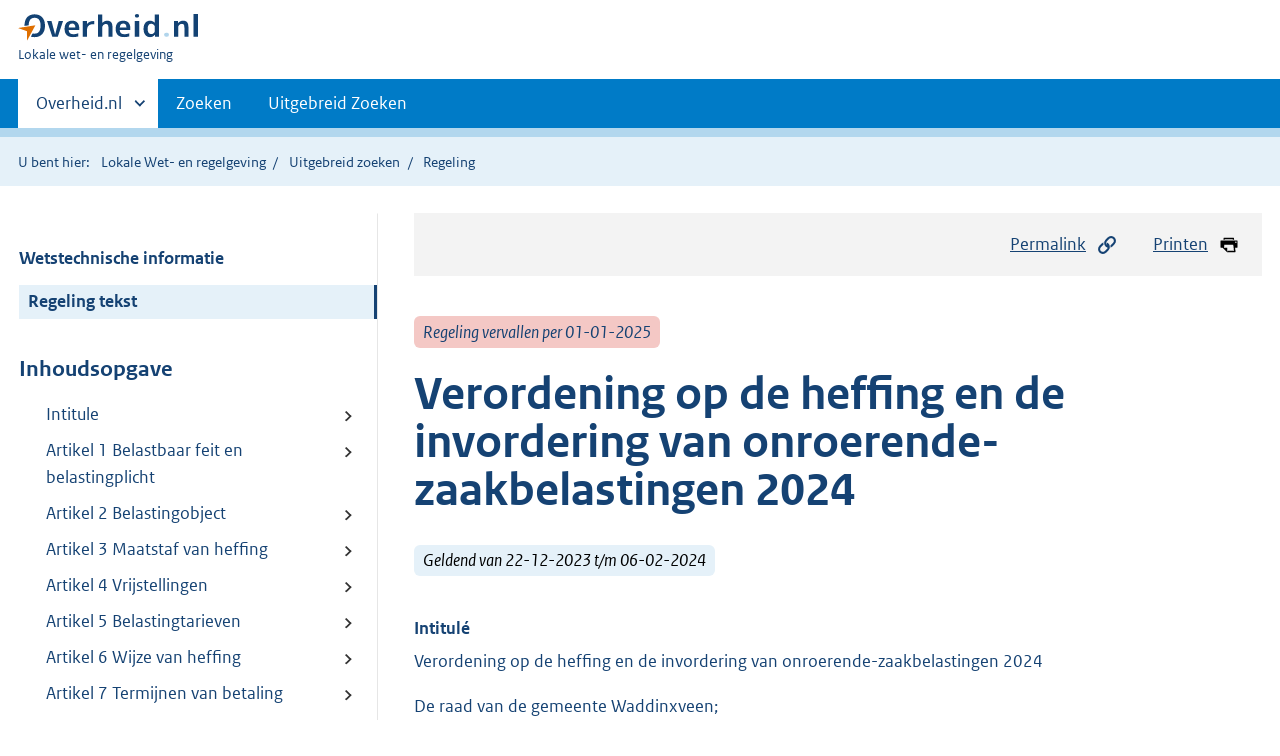

--- FILE ---
content_type: text/html;charset=utf-8
request_url: https://lokaleregelgeving.overheid.nl/CVDR707481/1
body_size: 9931
content:
<!DOCTYPE HTML>
<html lang="nl">
   <head>
      <meta name="google-site-verification" content="ZwCymQU7dIBff9xaO68Ru8RXxJkE8uTM3tzRKLiDz4Y">
      <meta name="google-site-verification" content="Rno7Qhrz5aprfIEGOfFjMeIBYPOk8KyrfPBKExNMCLA">
      <meta name="google-site-verification" content="Wp-HgLO7ykWccI5p-xpXq1s_C8YHT0OnSasWHMRSiXc">
      <title>Verordening op de heffing en de invordering van onroerende-zaakbelastingen 2024 | Lokale wet- en regelgeving</title>
      <script>document.documentElement.className = 'has-js';</script>
      
      <meta charset="utf-8">
      <meta http-equiv="X-UA-Compatible" content="IE=edge">
      <meta name="viewport" content="width=device-width,initial-scale=1">
      <meta name="DCTERMS.identifier" scheme="XSD.anyURI" content="CVDR707481">
      <meta name="DCTERMS.creator" scheme="OVERHEID.Gemeente" content="Waddinxveen">
      <meta name="DCTERMS.title" content="Verordening op de heffing en de invordering van onroerende-zaakbelastingen 2024">
      <meta name="DCTERMS.alternative" content="Verordening onroerende-zaakbelastingen 2024">
      <meta name="DCTERMS.modified" scheme="XSD.date" content="2024-02-07">
      <meta name="DCTERMS.type" scheme="OVERHEID.informatietype" content="regeling">
      <meta name="DCTERMS.language" scheme="XSD.language" content="nl-NL">
      <link rel="stylesheet" title="default" href="/cb-common/2.0.0/css/main.css?v115">
      <link rel="stylesheet" href="/cb-common/2.0.0/css/print.css?v115">
      <link rel="stylesheet" href="/cb-common/2.0.0/css/common.css?v115">
      <link rel="shortcut icon" href="/cb-common/misc/favicon.ico?v115" type="image/vnd.microsoft.icon">
      <link rel="stylesheet" href="/css/cvdr.css?v115">
   </head>
   <body class="preview"><!--Start Piwik PRO Tag Manager code--><script type="text/javascript">
    (function(window, document, dataLayerName, id) {
    window[dataLayerName]=window[dataLayerName]||[],window[dataLayerName].push({start:(new Date).getTime(),event:"stg.start"});var scripts=document.getElementsByTagName('script')[0],tags=document.createElement('script');
    function stgCreateCookie(a,b,c){var d="";if(c){var e=new Date;e.setTime(e.getTime()+24*c*60*60*1e3),d="; expires="+e.toUTCString()}document.cookie=a+"="+b+d+"; path=/"}
    var isStgDebug=(window.location.href.match("stg_debug")||document.cookie.match("stg_debug"))&&!window.location.href.match("stg_disable_debug");stgCreateCookie("stg_debug",isStgDebug?1:"",isStgDebug?14:-1);
    var qP=[];dataLayerName!=="dataLayer"&&qP.push("data_layer_name="+dataLayerName),isStgDebug&&qP.push("stg_debug");var qPString=qP.length>0?("?"+qP.join("&")):"";
    tags.async=!0,tags.src="https://koop.piwik.pro/containers/"+id+".js"+qPString,scripts.parentNode.insertBefore(tags,scripts);
    !function(a,n,i){a[n]=a[n]||{};for(var c=0;c<i.length;c++)!function(i){a[n][i]=a[n][i]||{},a[n][i].api=a[n][i].api||function(){var a=[].slice.call(arguments,0);"string"==typeof a[0]&&window[dataLayerName].push({event:n+"."+i+":"+a[0],parameters:[].slice.call(arguments,1)})}}(i[c])}(window,"ppms",["tm","cm"]);
    })(window, document, 'dataLayer', '074a5050-2272-4f8a-8a07-a14db33f270b');
  </script>
      <!--End Piwik PRO Tag Manager code--><!--Geen informatiemelding.--><div class="skiplinks container"><a href="#content">Direct naar content</a><a href="#search">Direct zoeken</a></div>
      <header class="header">
         <div class="header__start">
            <div class="container"><button type="button" class="hidden-desktop button button--icon-hamburger" data-handler="toggle-nav" aria-controls="nav" aria-expanded="false">Menu</button><div class="logo "><a href="https://www.overheid.nl"><img src="/cb-common/2.0.0/images/logo.svg" alt="Logo Overheid.nl, ga naar de startpagina"></a><p class="logo__you-are-here"><span class="visually-hidden">U bent hier:</span><span>Lokale wet- en regelgeving</span></p>
               </div>
            </div>
         </div>
         <nav class="header__nav header__nav--closed" id="nav">
            <h2 class="visually-hidden">Primaire navigatie</h2>
            <div class="container">
               <ul class="header__primary-nav list list--unstyled">
                  <li class="hidden-mobile"><a href="#other-sites" data-handler="toggle-other-sites" data-decorator="init-toggle-other-sites" aria-controls="other-sites" aria-expanded="false"><span class="visually-hidden">Andere sites binnen </span>Overheid.nl
                        </a></li>
                  <li><a href="/zoeken" class="">Zoeken</a></li>
                  <li><a href="/ZoekUitgebreid?datumop=18-1-2026" class="">Uitgebreid Zoeken</a></li>
               </ul><a href="#other-sites" class="hidden-desktop" data-handler="toggle-other-sites" data-decorator="init-toggle-other-sites" aria-controls="other-sites" aria-expanded="false"><span class="visually-hidden">Andere sites binnen </span>Overheid.nl
                  </a></div>
         </nav>
      </header>
      <div class="header__more header__more--closed" id="other-sites" aria-hidden="true">
         <div class="container columns">
            <div>
               <h2>Berichten over uw Buurt</h2>
               <p>Zoals vergunningen, bouwplannen en lokale regelgeving</p>
               <ul class="list list--linked">
                  <li><a href="https://www.overheid.nl/berichten-over-uw-buurt/rondom-uw-woonadres">Rondom uw woonadres</a></li>
                  <li><a href="https://www.overheid.nl/berichten-over-uw-buurt">Rondom een zelfgekozen adres</a></li>
               </ul>
            </div>
            <div>
               <h2>Dienstverlening</h2>
               <p>Zoals belastingen, uitkeringen en subsidies.</p>
               <ul class="list list--linked">
                  <li><a href="https://www.overheid.nl/dienstverlening">Naar dienstverlening</a></li>
               </ul>
            </div>
            <div>
               <h2>Beleid &amp; regelgeving</h2>
               <p>Officiële publicaties van de overheid.</p>
               <ul class="list list--linked">
                  <li><a href="https://www.overheid.nl/beleid-en-regelgeving">Naar beleid &amp; regelgeving</a></li>
               </ul>
            </div>
            <div>
               <h2>Contactgegevens overheden</h2>
               <p>Adressen en contactpersonen van overheidsorganisaties.</p>
               <ul class="list list--linked">
                  <li><a href="https://organisaties.overheid.nl">Naar overheidsorganisaties</a></li>
               </ul>
            </div>
         </div>
      </div>
      <div class="row row--page-opener">
         <div class="container">
            <div class="breadcrumb">
               <p>U bent hier:</p>
               <ol>
                  <li><a href="/">Lokale Wet- en regelgeving</a></li>
                  <li><a href="/ZoekUitgebreid">Uitgebreid zoeken</a></li>
                  <li>Regeling</li>
               </ol>
            </div>
         </div>
      </div>
      <div class="container columns columns--sticky-sidebar row" data-decorator="init-scroll-chapter">
         <div class="columns--sticky-sidebar__sidebar" data-decorator="stick-sidebar add-mobile-foldability" id="toggleable-1" data-config="{&#34;scrollContentElement&#34;:&#34;.js-scrollContentElement&#34;}">
            <div>
               <div class="scrollContentReceiver"></div>
               <ul class="nav-sub">
                  <li class="nav-sub__item"><a href="?&amp;show-wti=true" class="nav-sub__link">Wetstechnische informatie</a></li>
                  <li class="nav-sub__item is-active"><a href="?" class="nav-sub__link is-active">Regeling tekst</a></li>
               </ul>
               <h2>Inhoudsopgave</h2>
               <ul class="treeview treeview--foldable" id="treeview-">
                  <li><a href="#intitule">Intitule</a></li>
                  <li><a href="#artikel_1">Artikel 1 Belastbaar feit en belastingplicht</a></li>
                  <li><a href="#artikel_2">Artikel 2 Belastingobject</a></li>
                  <li><a href="#artikel_3">Artikel 3 Maatstaf van heffing </a></li>
                  <li><a href="#artikel_4">Artikel 4 Vrijstellingen </a></li>
                  <li><a href="#artikel_5">Artikel 5 Belastingtarieven</a></li>
                  <li><a href="#artikel_6">Artikel 6 Wijze van heffing</a></li>
                  <li><a href="#artikel_7">Artikel 7 Termijnen van betaling</a></li>
                  <li><a href="#artikel_8">Artikel 8 Overgangsrecht</a></li>
                  <li><a href="#artikel_9">Artikel 9 Inwerkingtreding</a></li>
                  <li><a href="#artikel_10">Artikel 10 Citeertitel</a></li>
                  <li><a href="#regeling-sluiting">Ondertekening</a></li>
               </ul>
            </div>
         </div>
         <div role="main" id="content">
            <ul class="pageactions">
               <li><a href="#" data-decorator="init-modal" data-handler="open-modal" data-modal="modal-1"><img src="/cb-common/2.0.0/images/icon-permalink.svg" alt="" role="presentation">Permalink</a></li>
               <li><a href="" data-decorator="init-printtrigger"><img src="/cb-common/2.0.0/images/icon-print.svg" alt="" role="presentation">Printen</a></li>
            </ul>
            <div id="modal-1" class="modal modal--off-screen" hidden role="alert" tabindex="0">
               <div class="modal__inner">
                  <div class="modal__content">
                     <h2>Permanente link</h2>
                     <h3>Naar de actuele versie van de regeling</h3>
                     <div class="row">
                        <div class="copydata " data-decorator="init-copydata" data-config="{       &#34;triggerLabel&#34;: &#34;Kopieer link&#34;,       &#34;triggerCopiedlabel&#34;: &#34;&#34;,       &#34;triggerClass&#34;: &#34;copydata__trigger&#34;       }">
                           <p class="copydata__datafield js-copydata__datafield">http://lokaleregelgeving.overheid.nl/CVDR707481</p>
                        </div>
                     </div>
                     <h3>Naar de door u bekeken versie</h3>
                     <div class="row">
                        <div class="copydata " data-decorator="init-copydata" data-config="{       &#34;triggerLabel&#34;: &#34;Kopieer link&#34;,       &#34;triggerCopiedlabel&#34;: &#34;&#34;,       &#34;triggerClass&#34;: &#34;copydata__trigger&#34;       }">
                           <p class="copydata__datafield js-copydata__datafield">http://lokaleregelgeving.overheid.nl/CVDR707481/1</p>
                        </div>
                     </div>
                  </div><button type="button" data-handler="close-modal" class="modal__close"><span class="visually-hidden">sluiten</span></button></div>
            </div>
            <div id="PaginaContainer">
               <div class="inhoud">
                  <div id="inhoud">
                     <div id="cvdr_meta">
                        <div class="js-scrollContentElement">
                           <p><span class="label label--danger label--lg"><i>Regeling vervallen per 01-01-2025</i></span></p>
                           <h1 class="h1">Verordening op de heffing en de invordering van onroerende-zaakbelastingen 2024</h1>
                           <p><span class="label label--info label--lg"><i>Geldend van 22-12-2023 t/m 06-02-2024</i></span></p>
                        </div>
                        <section xmlns="http://www.w3.org/1999/xhtml" xmlns:cl="https://koop.overheid.nl/namespaces/component-library" xmlns:local="urn:local" xmlns:utils="https://koop.overheid.nl/namespaces/utils" class="section-chapter js-scrollSection" id="intitule">
                           <h4 class="Intitulé">Intitulé</h4>Verordening op de heffing en de invordering van onroerende-zaakbelastingen 2024</section>
                        <div xmlns="http://www.w3.org/1999/xhtml" xmlns:cl="https://koop.overheid.nl/namespaces/component-library" xmlns:local="urn:local" xmlns:utils="https://koop.overheid.nl/namespaces/utils" class="regeling"><!--TCID regeling-->
                           <div class="aanhef"><!--TCID aanhef-->
                              <p>De raad van de gemeente Waddinxveen;</p>
                              <p>gelezen het voorstel van burgemeester en wethouders d.d. 14 november 2023; </p>
                              <p>gelet op de artikelen 220 tot en met 220h van de Gemeentewet;</p>
                              <p>besluit vast te stellen de </p>
                              <p><strong class="vet">VERORDENING OP DE HEFFING EN DE INVORDERING VAN ONROERENDE-ZAAKBELASTINGEN 2024;</strong></p>
                           </div>
                           <div class="regeling-tekst"><!--TCID regeling-tekst-->
                              <section class="section-chapter js-scrollSection" id="artikel_1">
                                 <div class="artikel">
                                    <container>
                                       <h2 class="docArtikel">Artikel 1 Belastbaar feit en belastingplicht</h2>
                                       <ul class="list-custom list-custom--size-xs whitespace-small">
                                          <li class="list-custom__item">
                                             <p class="lid labeled"><span class="list-custom__itembullet">1.</span> Onder de naam "onroerende-zaakbelastingen" worden voor binnen de gemeente gelegen
                                                onroerende zaken twee directe belastingen geheven:</p>
                                             <ul class="list-custom list-custom--size-xs ">
                                                <li class="list-custom__item"><span class="list-custom__itembullet"><!--ins-->a. </span><p>een belasting van degene die bij het begin van het kalenderjaar een onroerende zaak
                                                      die niet in hoofdzaak tot woning dient, al dan niet krachtens eigendom, bezit, beperkt
                                                      recht of persoonlijk recht gebruikt, verder te noemen: gebruikersbelasting;</p>
                                                </li>
                                                <li class="list-custom__item"><span class="list-custom__itembullet"><!--ins-->b. </span><p>een belasting van degene die bij het begin van het kalenderjaar van een onroerende
                                                      zaak het genot heeft krachtens eigendom, bezit of beperkt recht, verder te noemen:
                                                      eigenarenbelasting.</p>
                                                </li>
                                             </ul>
                                          </li>
                                          <li class="list-custom__item">
                                             <p class="lid labeled"><span class="list-custom__itembullet">2.</span> Bij de gebruikersbelasting wordt:</p>
                                             <ul class="list-custom list-custom--size-xs ">
                                                <li class="list-custom__item"><span class="list-custom__itembullet"><!--ins-->a. </span><p>gebruik door degene aan wie een deel van een onroerende zaak in gebruik is gegeven,
                                                      aangemerkt als gebruik door degene die dat deel in gebruik heeft gegeven; degene die
                                                      het deel in gebruik heeft gegeven, is bevoegd de belasting als zodanig te verhalen
                                                      op degene aan wie dat deel in gebruik is gegeven;</p>
                                                </li>
                                                <li class="list-custom__item"><span class="list-custom__itembullet"><!--ins-->b. </span><p>het ter beschikking stellen van een onroerende zaak voor volgtijdig gebruik aangemerkt
                                                      als gebruik door degene die die onroerende zaak ter beschikking heeft gesteld; degene
                                                      die de onroerende zaak ter beschikking heeft gesteld is bevoegd de belasting als zodanig
                                                      te verhalen op degene aan wie die zaak ter beschikking is gesteld.</p>
                                                </li>
                                             </ul>
                                          </li>
                                          <li class="list-custom__item">
                                             <p class="lid labeled"><span class="list-custom__itembullet">3.</span> Voor de eigenarenbelasting wordt als genothebbende krachtens eigendom, bezit of beperkt
                                                recht aangemerkt degene die bij het begin van het kalenderjaar als zodanig in de basisregistratie
                                                kadaster is vermeld, tenzij blijkt dat hij op dat tijdstip geen genothebbende krachtens
                                                eigendom, bezit of beperkt recht is.</p>
                                          </li>
                                       </ul>
                                    </container>
                                 </div>
                              </section>
                              <section class="section-chapter js-scrollSection" id="artikel_2">
                                 <div class="artikel">
                                    <container>
                                       <h2 class="docArtikel">Artikel 2 Belastingobject</h2>
                                       <ul class="list-custom list-custom--size-xs whitespace-small">
                                          <li class="list-custom__item">
                                             <p class="lid labeled"><span class="list-custom__itembullet">1.</span> Als onroerende zaak wordt aangemerkt de onroerende zaak, bedoeld in hoofdstuk III
                                                van de Wet waardering onroerende zaken.</p>
                                          </li>
                                          <li class="list-custom__item">
                                             <p class="lid labeled"><span class="list-custom__itembullet">2.</span> Een onroerende zaak dient in hoofdzaak tot woning indien de waarde die op grond van
                                                hoofdstuk IV van de Wet waardering onroerende zaken is vastgesteld voor die onroerende
                                                zaak in hoofdzaak kan worden toegerekend aan delen van die onroerende zaak die dienen
                                                tot woning dan wel volledig dienstbaar zijn aan woondoeleinden.</p>
                                          </li>
                                       </ul>
                                    </container>
                                 </div>
                              </section>
                              <section class="section-chapter js-scrollSection" id="artikel_3">
                                 <div class="artikel">
                                    <container>
                                       <h2 class="docArtikel">Artikel 3 Maatstaf van heffing </h2>
                                       <ul class="list-custom list-custom--size-xs whitespace-small">
                                          <li class="list-custom__item">
                                             <p class="lid labeled"><span class="list-custom__itembullet">1.</span> De heffingsmaatstaf is de op de voet van hoofdstuk IV van de Wet waardering onroerende
                                                zaken voor de onroerende zaak vastgestelde waarde voor het kalenderjaar, bedoeld in
                                                artikel 1.</p>
                                          </li>
                                          <li class="list-custom__item">
                                             <p class="lid labeled"><span class="list-custom__itembullet">2.</span> Indien met betrekking tot een onroerende zaak geen waarde is vastgesteld op de voet
                                                van hoofdstuk IV van de Wet waardering onroerende zaken wordt de heffingsmaatstaf
                                                van die onroerende zaak bepaald met overeenkomstige toepassing van het bepaalde bij
                                                of krachtens de artikelen 17, 18, 20, tweede lid, van de Wet waardering onroerende
                                                zaken.</p>
                                          </li>
                                          <li class="list-custom__item">
                                             <p class="lid labeled"><span class="list-custom__itembullet">3.</span> belastingaanslagen van €&nbsp;5,00 of minder worden niet opgelegd. Voor de toepassing
                                                van de vorige volzin wordt totaal van de op één aanslag verschuldigde bedragen voor
                                                belastingen of andere heffingen aangemerkt als één belastingaanslag.</p>
                                          </li>
                                       </ul>
                                    </container>
                                 </div>
                              </section>
                              <section class="section-chapter js-scrollSection" id="artikel_4">
                                 <div class="artikel">
                                    <container>
                                       <h2 class="docArtikel">Artikel 4 Vrijstellingen </h2>
                                       <ul class="list-custom list-custom--size-xs whitespace-small">
                                          <li class="list-custom__item">
                                             <p class="lid labeled"><span class="list-custom__itembullet">1.</span> In afwijking in zoverre van artikel 3 wordt bij de bepaling van de heffingsmaatstaf
                                                buiten aanmerking gelaten, voor zover dit niet reeds is geschied bij de bepaling van
                                                de in dat artikel bedoelde waarde, de waarde van: </p>
                                             <ul class="list-custom list-custom--size-xs ">
                                                <li class="list-custom__item"><span class="list-custom__itembullet"><!--ins-->a. </span><p>voor de land- of bosbouw bedrijfsmatig geëxploiteerde cultuurgrond, daaronder mede
                                                      begrepen de open grond, alsmede de ondergrond van glasopstanden, die bedrijfsmatig
                                                      aangewend wordt voor de kweek of teelt van gewassen, zonder daarbij de ondergrond
                                                      als voedingsbodem te gebruiken; </p>
                                                </li>
                                                <li class="list-custom__item"><span class="list-custom__itembullet"><!--ins-->b. </span><p>glasopstanden, die bedrijfsmatig worden aangewend voor de kweek of teelt van gewassen,
                                                      voor zover de ondergrond daarvan bestaat uit de in onderdeel a. bedoelde grond; </p>
                                                </li>
                                                <li class="list-custom__item"><span class="list-custom__itembullet"><!--ins-->c. </span><p>onroerende zaken die in hoofdzaak zijn bestemd voor de openbare eredienst of voor
                                                      het houden van openbare bezinningssamenkomsten van levensbeschouwelijke aard, een
                                                      en ander met uitzondering van delen van zodanige onroerende zaken die dienen als woning;
                                                      </p>
                                                </li>
                                                <li class="list-custom__item"><span class="list-custom__itembullet"><!--ins-->d. </span><p>één of meer onroerende zaken die deel uitmaken van een op de voet van de Natuurschoonwet
                                                      1928 aangewezen landgoed dat voldoet aan de voorwaarden genoemd in artikel 8 van het
                                                      Rangschikkingsbesluit Natuurschoonwet 1928, met uitzondering van de daarop voorkomende
                                                      gebouwde eigendommen; </p>
                                                </li>
                                                <li class="list-custom__item"><span class="list-custom__itembullet"><!--ins-->e. </span><p>natuurterreinen, waaronder mede worden verstaan duinen, heidevelden, zandverstuivingen,
                                                      moerassen en plassen, die door rechtspersonen met volledige rechtsbevoegdheid welke
                                                      zich uitsluitend of nagenoeg uitsluitend het behoud van natuurschoon ten doel stellen,
                                                      beheerd worden;</p>
                                                </li>
                                                <li class="list-custom__item"><span class="list-custom__itembullet"><!--ins-->f. </span><p>openbare land- en waterwegen en banen voor openbaar vervoer per rail, een en ander
                                                      met inbegrip van kunstwerken; </p>
                                                </li>
                                                <li class="list-custom__item"><span class="list-custom__itembullet"><!--ins-->g. </span><p>waterverdedigings- en waterbeheersingswerken die worden beheerd door organen, instellingen
                                                      of diensten van publiekrechtelijke rechtspersonen, met uitzondering van de delen van
                                                      zodanige werken die dienen als woning; </p>
                                                </li>
                                                <li class="list-custom__item"><span class="list-custom__itembullet"><!--ins-->h. </span><p>werken die zijn bestemd voor de zuivering van riool- en ander afvalwater en die worden
                                                      beheerd door organen, instellingen of diensten van publiekrechtelijke rechtspersonen,
                                                      met uitzondering van de delen van zodanige werken die dienen als woning; </p>
                                                </li>
                                                <li class="list-custom__item"><span class="list-custom__itembullet"><!--ins-->i. </span><p>werktuigen die van een onroerende zaak kunnen worden afgescheiden zonder dat beschadiging
                                                      van betekenis aan die werktuigen wordt toegebracht en die niet op zichzelf als gebouwde
                                                      eigendommen zijn aan te merken; </p>
                                                </li>
                                                <li class="list-custom__item"><span class="list-custom__itembullet"><!--ins-->j. </span><p>onroerende zaken voor zover die bestemd zijn te worden gebruikt voor de publieke dienst
                                                      van de gemeente, met uitzondering van delen van zodanige onroerende zaken die bestemd
                                                      zijn te worden gebruikt voor het geven van onderwijs; </p>
                                                </li>
                                                <li class="list-custom__item"><span class="list-custom__itembullet"><!--ins-->k. </span><p>straatmeubilair, waaronder begrepen alle zodanige gebouwde eigendommen - niet zijnde
                                                      gebouwen - welke zijn geplaatst voor het belang van het publiek, ten dienste van het
                                                      verkeer of ter verfraaiing van de gemeente, zoals lichtmasten, verkeersinstallaties,
                                                      standbeelden, monumenten, fonteinen, banken, abri's, hekken en palen; </p>
                                                </li>
                                                <li class="list-custom__item"><span class="list-custom__itembullet"><!--ins-->l. </span><p>plantsoenen, parken en waterpartijen, die bij de gemeente in beheer zijn of waarvan
                                                      de gemeente het genot heeft krachtens eigendom, bezit of beperkt recht, met uitzondering
                                                      van delen van zodanige onroerende zaken die dienen als woning; </p>
                                                </li>
                                                <li class="list-custom__item"><span class="list-custom__itembullet"><!--ins-->m. </span><p>begraafplaatsen, urnentuinen en crematoria, met uitzondering van delen van zodanige
                                                      onroerende zaken die dienen als woning. </p>
                                                </li>
                                             </ul>
                                          </li>
                                          <li class="list-custom__item">
                                             <p class="lid labeled"><span class="list-custom__itembullet">2.</span> De vrijstelling met betrekking tot de in onderdeel j. van het eerste lid bedoelde
                                                onroerende zaken voor de eigenarenbelasting geldt niet voor zover de gemeente van
                                                die zaken niet het genot heeft krachtens eigendom, bezit of beperkt recht.</p>
                                          </li>
                                          <li class="list-custom__item">
                                             <p class="lid labeled"><span class="list-custom__itembullet">3.</span> In afwijking in zoverre van artikel 3 wordt bij de bepaling van de heffingsmaatstaf
                                                voor de gebruikersbelasting buiten aanmerking gelaten de waarde van gedeelten van
                                                de onroerende zaak die in hoofdzaak tot woning dienen dan wel in hoofdzaak dienstbaar
                                                zijn aan woondoeleinden.</p>
                                          </li>
                                       </ul>
                                    </container>
                                 </div>
                              </section>
                              <section class="section-chapter js-scrollSection" id="artikel_5">
                                 <h2 class="docArtikel">Artikel 5 Belastingtarieven</h2>
                                 <p>Het tarief van de belasting bedraagt een percentage van de heffingsmaatstaf.</p>
                                 <p>Het percentage bedraagt voor:</p>
                                 <ul class="list-custom list-custom--size-xs ">
                                    <li class="list-custom__item"><span class="list-custom__itembullet"><!--ins-->1. </span><p>de gebruikersbelasting: 0,2808%</p>
                                    </li>
                                    <li class="list-custom__item"><span class="list-custom__itembullet"><!--ins-->2. </span><p>de eigenarenbelasting:</p>
                                       <ul class="list-custom list-custom--size-xs ">
                                          <li class="list-custom__item"><span class="list-custom__itembullet"><!--ins-->a. </span><p>voor onroerende zaken die in hoofdzaak tot woning dienen 0,0981 %</p>
                                          </li>
                                          <li class="list-custom__item"><span class="list-custom__itembullet"><!--ins-->b. </span><p>voor onroerende zaken die niet in hoofdzaak tot woning dienen 0,3487 %</p>
                                          </li>
                                       </ul>
                                    </li>
                                 </ul>
                              </section>
                              <section class="section-chapter js-scrollSection" id="artikel_6">
                                 <h2 class="docArtikel">Artikel 6 Wijze van heffing</h2>
                                 <p>De belasting wordt bij wege van aanslag geheven. </p>
                              </section>
                              <section class="section-chapter js-scrollSection" id="artikel_7">
                                 <div class="artikel">
                                    <container>
                                       <h2 class="docArtikel">Artikel 7 Termijnen van betaling</h2>
                                       <ul class="list-custom list-custom--size-xs whitespace-small">
                                          <li class="list-custom__item">
                                             <p class="lid labeled"><span class="list-custom__itembullet">1.</span> In afwijking van artikel 9, eerste lid, van de Invorderingswet 1990 moeten de aanslagen
                                                worden betaald in twee gelijke termijnen waarvan de eerste vervalt op de laatste dag
                                                van de maand volgend op de maand die in de dagtekening van het aanslagbiljet is vermeld
                                                en de tweede twee maanden later.</p>
                                          </li>
                                          <li class="list-custom__item">
                                             <p class="lid labeled"><span class="list-custom__itembullet">2.</span> In afwijking van het bepaalde in het eerste lid geldt dat, ingeval het totaalbedrag
                                                van de op één aanslagbiljet verenigde aanslagen, of als het aanslagbiljet maar één
                                                aanslag bevat het bedrag daarvan meer is dan €&nbsp;75,00, doch minder dan €&nbsp;10.000, en
                                                zolang de verschuldigde bedragen door middel van automatische betalingsincasso kunnen
                                                worden afgeschreven, de aanslagen moeten worden betaald in acht gelijke termijnen.
                                                De eerste termijn vervalt één maand na de dagtekening van het aanslagbiljet en elk
                                                van de volgende termijnen telkens één maand later.</p>
                                          </li>
                                          <li class="list-custom__item">
                                             <p class="lid labeled"><span class="list-custom__itembullet">3.</span> De Algemene termijnenwet is niet van toepassing op de in de vorige leden gestelde
                                                termijnen.</p>
                                          </li>
                                       </ul>
                                    </container>
                                 </div>
                              </section>
                              <section class="section-chapter js-scrollSection" id="artikel_8">
                                 <h2 class="docArtikel">Artikel 8 Overgangsrecht</h2>
                                 <p>De "Eerste wijziging Verordening onroerende-zaakbelastingen 2023" van 25 januari 2023,
                                    wordt ingetrokken met ingang van de in artikel 9, tweede lid genoemde datum van ingang
                                    van de heffing, met dien verstande dat zij van toepassing blijft op de belastbare
                                    feiten die zich voor die datum hebben voorgedaan.</p>
                              </section>
                              <section class="section-chapter js-scrollSection" id="artikel_9">
                                 <div class="artikel">
                                    <container>
                                       <h2 class="docArtikel">Artikel 9 Inwerkingtreding</h2>
                                       <ul class="list-custom list-custom--size-xs whitespace-small">
                                          <li class="list-custom__item">
                                             <p class="lid labeled"><span class="list-custom__itembullet">1.</span> Deze verordening treedt in werking met ingang van de eerste dag na die van bekendmaking.</p>
                                          </li>
                                          <li class="list-custom__item">
                                             <p class="lid labeled"><span class="list-custom__itembullet">2.</span> De datum van ingang van de heffing is 1 januari 2024.</p>
                                          </li>
                                       </ul>
                                    </container>
                                 </div>
                              </section>
                              <section class="section-chapter js-scrollSection" id="artikel_10">
                                 <h2 class="docArtikel">Artikel 10 Citeertitel</h2>
                                 <p>Deze verordening kan worden aangehaald als "Verordening onroerende-zaakbelastingen
                                    2024".</p>
                              </section>
                           </div>
                           <section class="section-chapter js-scrollSection" id="regeling-sluiting"><!--TCID regeling-sluiting-->
                              <h4 class="toc-only"><!--ins-->Ondertekening</h4>
                              <div class="cvdr-regeling-sluiting">
                                 <div class="slotformulering"><!--TCID slotformulering-->
                                    <p></p>
                                 </div>
                                 <div class="ondertekening">
                                    <p class="functie">Aldus vastgesteld door de raad van de gemeente Waddinxveen in zijn vergadering van
                                       13 december 2023</p>
                                 </div>
                                 <div class="ondertekening">
                                    <p class="functie"></p>
                                    <p class="functie">De griffier, </p>
                                    <p class="functie">De heer F.W. van der Dussen, </p>
                                 </div>
                                 <div class="ondertekening">
                                    <p class="functie"></p>
                                    <p class="functie">de voorzitter, </p>
                                    <p class="functie">de heer E.J. Nieuwenhuis</p>
                                 </div>
                              </div>
                           </section>
                        </div>
                     </div>
                     <div id="voetregel"></div>
                  </div>
               </div>
            </div>
            <div class="row row--large"><a name="fout-in-regeling"></a><div class="alert alert--success alert--lg icon--document " role="alert">
                  <h2 class="alert__heading">Ziet u een fout in deze regeling?</h2>
                  <div class="alert__inner">
                     <p>Bent u van mening dat de inhoud niet juist is? Neem dan contact op met de organisatie
                        die de regelgeving heeft gepubliceerd. Deze organisatie is namelijk zelf verantwoordelijk
                        voor de inhoud van de regelgeving. De naam van de organisatie ziet u bovenaan de regelgeving.
                        De contactgegevens van de organisatie kunt u hier opzoeken: <a href="https://organisaties.overheid.nl/">organisaties.overheid.nl</a>.</p>
                     <p>Werkt de website of een link niet goed? Stuur dan een e-mail naar <a href="mailto:regelgeving@overheid.nl">regelgeving@overheid.nl</a></p>
                  </div>
               </div>
            </div>
         </div>
      </div>
      <div class="footer row--footer" role="contentinfo">
         <div class="container columns">
            <div>
               <div>
                  <ul class="list list--linked">
                     <li class="list__item"><a href="https://www.overheid.nl/over-deze-site">Over deze website</a></li>
                     <li class="list__item"><a href="https://www.overheid.nl/contact/reageren-op-wet-en-regelgeving">Contact</a></li>
                     <li class="list__item"><a href="https://www.overheid.nl/english" lang="en">English</a></li>
                     <li class="list__item"><a href="https://www.overheid.nl/help/lokale-wet-en-regelgeving">Help</a></li>
                     <li class="list__item"><a href="https://www.overheid.nl/help/zoeken">Zoeken</a></li>
                  </ul>
               </div>
            </div>
            <div>
               <div>
                  <ul class="list list--linked">
                     <li class="list__item"><a href="https://www.overheid.nl/informatie-hergebruiken">Informatie
                           hergebruiken</a></li>
                     <li class="list__item"><a href="https://www.overheid.nl/privacy-statement">Privacy en cookies</a></li>
                     <li class="list__item"><a href="https://www.overheid.nl/toegankelijkheid">Toegankelijkheid</a></li>
                     <li class="list__item"><a href="https://www.overheid.nl/sitemap">Sitemap</a></li>
                     <li class="list__item"><a href="https://www.ncsc.nl/contact/kwetsbaarheid-melden">Kwetsbaarheid melden</a></li>
                  </ul>
               </div>
            </div>
            <div>
               <div>
                  <ul class="list list--linked">
                     <li class="list__item"><a href="https://data.overheid.nl/">Open data</a></li>
                     <li class="list__item"><a href="https://linkeddata.overheid.nl/">Linked Data Overheid</a></li>
                     <li class="list__item"><a href="https://puc.overheid.nl/">PUC Open Data</a></li>
                  </ul>
               </div>
            </div>
            <div>
               <div>
                  <ul class="list list--linked">
                     <li class="list__item"><a href="https://mijn.overheid.nl">MijnOverheid.nl</a></li>
                     <li class="list__item"><a href="https://www.rijksoverheid.nl">Rijksoverheid.nl</a></li>
                     <li class="list__item"><a href="https://ondernemersplein.nl">Ondernemersplein.nl</a></li>
                     <li class="list__item"><a href="https://www.werkenbijdeoverheid.nl">Werkenbijdeoverheid.nl</a></li>
                  </ul>
               </div>
            </div>
         </div>
      </div><script src="/cb-common/2.0.0/js/main.js?v115"></script><script src="/cb-common/2.0.0/js/sessionStorage.js?v115"></script><script src="/js/cvdr.js?v115"></script></body>
   <!-- v1.15.1 (a292bde0) --></html>